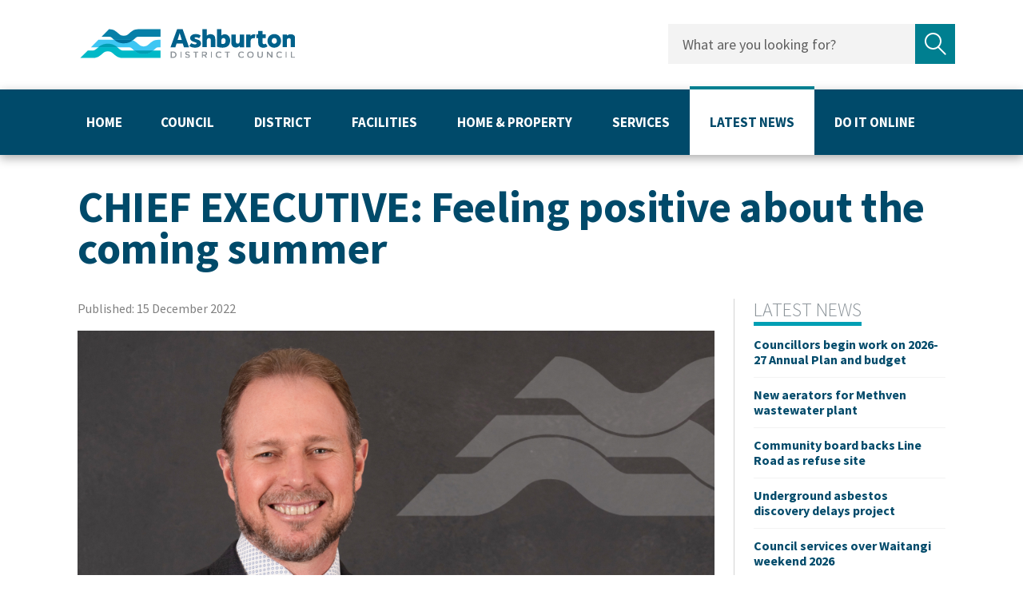

--- FILE ---
content_type: text/html; charset=utf-8
request_url: https://www.ashburtondc.govt.nz/news/ce-column/chief-executive-comment-15-december-2022
body_size: 10329
content:

<!doctype html>
<html lang="en">
    
<head>
    
    
    

    
    
    

        
        












<meta charset="utf-8">
<meta name="viewport" content="width=device-width, initial-scale=1, shrink-to-fit=no">



<title>CHIEF EXECUTIVE: Feeling positive about the coming summer | Ashburton District Council</title>

<link rel="apple-touch-icon" href="https://www.ashburtondc.govt.nz/__data/assets/image/0015/708/favicon.png">
<link rel="shortcut icon" type="image/x-icon" href="https://www.ashburtondc.govt.nz/__data/assets/image/0015/708/favicon.png"/>

<meta name="theme-color" content="#027E8C">

<!-- Global Default Metadata -->
<meta name="dcterms.title" content="CHIEF EXECUTIVE: Feeling positive about the coming summer">
<meta name="dcterms.creator" content="Ashburton District Council">
<meta name="dcterms.created" content="2022-12-13T08:29:02+13:00">
<meta name="dcterms.modified" content="2025-12-15T09:34:06+13:00">
<meta name="dcterms.issued" content="2022-12-15T08:33:02+13:00">
<meta name="dcterms.format" content="HTML">
<meta name="dcterms.identifier" content="https://www.ashburtondc.govt.nz/news/ce-column/chief-executive-comment-15-december-2022">

<!-- Google+ Schema.org Data | https://developers.google.com/+/web/snippet/article-rendering -->
<meta itemprop="name" content="CHIEF EXECUTIVE: Feeling positive about the coming summer" />
<meta itemprop="description" content="<p>The end of the calendar year always provides a chance to look back and reflect and 2022 is no different &ndash; it was a year that started with a degree of frustration in some parts of the community but will end on a generally more positive note.</p>" />
<meta itemprop="image" content="https://www.ashburtondc.govt.nz/__data/assets/image/0020/33248/CEHamishRiach.jpg" />

<!-- Socials -->
<meta property="og:title" content="">
<meta property="og:description" content="<p>The end of the calendar year always provides a chance to look back and reflect and 2022 is no different &ndash; it was a year that started with a degree of frustration in some parts of the community but will end on a generally more positive note.</p>">
<meta property="og:url" content="https://www.ashburtondc.govt.nz/news/ce-column/chief-executive-comment-15-december-2022">
<meta property="og:type" content="website">
<meta property="og:image" content="https://www.ashburtondc.govt.nz/__data/assets/image/0020/33248/CEHamishRiach.jpg">
<meta name="twitter:site" content="Ashburton District Council">
<meta name="twitter:title" content="CHIEF EXECUTIVE: Feeling positive about the coming summer">
<meta name="twitter:description" content="<p>The end of the calendar year always provides a chance to look back and reflect and 2022 is no different &ndash; it was a year that started with a degree of frustration in some parts of the community but will end on a generally more positive note.</p>">
<meta name="twitter:url" content="https://www.ashburtondc.govt.nz/news/ce-column/chief-executive-comment-15-december-2022">
<meta name="twitter:card" content="<p>The end of the calendar year always provides a chance to look back and reflect and 2022 is no different &ndash; it was a year that started with a degree of frustration in some parts of the community but will end on a generally more positive note.</p>">
<meta name="twitter:image" content="https://www.ashburtondc.govt.nz/__data/assets/image/0020/33248/CEHamishRiach.jpg">

<!-- Font - Source Sans Pro-->
<link href="https://fonts.googleapis.com/css2?family=Source+Sans+Pro&display=swap" rel="stylesheet">

<!-- Stylesheets -->
<link href="https://www.ashburtondc.govt.nz/__data/assets/git_bridge/0014/428/dist/main.css?h=e0a61ea" rel="stylesheet">

    

    
    
    <!-- Google Analytics Code -->
<script>
    (function(i,s,o,g,r,a,m){ 
        i['GoogleAnalyticsObject']=r;i[r]=i[r]||function() {
            (i[r].q=i[r].q||[]).push(arguments)},i[r].l=1*new Date();a=s.createElement(o), m=s.getElementsByTagName(o)[0];
            a.async=1;a.src=g;m.parentNode.insertBefore(a,m)
    })(window,document,'script','https://www.google-analytics.com/analytics.js','ga');
    
    ga('create', 'G-83C0G76MSW', 'auto');
    ga('send', 'pageview');
</script>
<!-- End Google Analytics Code -->

<!-- Google tag (gtag.js) -->
<script async src="https://www.googletagmanager.com/gtag/js?id=G-83C0G76MSW"></script>
<script>
  window.dataLayer = window.dataLayer || [];
  function gtag(){dataLayer.push(arguments);}
  gtag('js', new Date());

  gtag('config', 'G-83C0G76MSW');
</script>
<!-- End Google tag (gtag.js) -->

<!-- Google tag (gtag.js) -->
<script async src="https://www.googletagmanager.com/gtag/js?id=AW-11137497672">
</script>
<script>
  window.dataLayer = window.dataLayer || [];
  function gtag(){dataLayer.push(arguments);}
  gtag('js', new Date());

  gtag('config', 'AW-11137497672');
</script>
<!-- End Google tag (gtag.js) -->
    <link href="https://www.ashburtondc.govt.nz/_design/css/overrides.css" rel="stylesheet" type="text/css">

<!--
  Running Squiz Matrix
  Developed by Squiz - http://www.squiz.net
  Squiz, Squiz Matrix, MySource, MySource Matrix and Squiz.net are registered Trademarks of Squiz Pty Ltd
  Page generated: 29 January 2026 04:15:34
-->


</head>

<body class="has-sidebar">
    
    <!-- Body start -->
    <div id="content_container_34802">
<head>

<script type='text/javascript' src='https://platform-api.sharethis.com/js/sharethis.js#property=64ba041e5b64740012c11486&product=image-share-buttons' async='async'></script>

<head>

<style>
#adcnews-body .adcnews-caption{
    font-size: 0.85rem;
    color:grey;
    padding: 15px 0px;
    font-style: italic;
}

#adcnews-body{
    display:flex;
    justify-content:flex-start;
    flex-direction:column;
    /*align-items: center;*/
    text-align:left;
}

#adcnews-body .adcbody-padcont{
    text-align:left;
}

#adcnews-body .adcbody-padcont{
    width:100%;
    margin-top:15px;
}
#custom-cont{
    width:100%;
    display:flex;
    justify-content:space-between;
    flex-direction:row;
    padding-bottom:50px;
}
.cont-75{
        width:75%;
        height:auto;
padding:0px 24px 0px 12px;
    }
    #adcnews-date{
        padding-bottom:0px;
    }
    .cont-25{
        width:25%;
        border-left: 0.6px solid lightgrey;
        padding: 0px 12px 0px 24px;        
    }
    .cont-25 p{
        margin-bottom: 0px;
        text-align:left;
    }
    #adcnews-image{
        margin-bottom:15px;
    }
        hr{
        margin:12px 0px;
    }
    #adcnews-body p, #adcnews-body li{
        font-size: 1.07rem;
    }
    #adcnews-body li{
        line-height:1.2;
    }
    .addthis_inline_share_toolbox{
        width:100%;
    }
    .grey-mini{
    font-size: .8rem !IMPORTANT;
    color: grey;
    }
    @media only screen 
 and (min-device-width: 768px) 
and (max-device-width: 1024px){

#custom-cont{
    flex-direction:column;
}

}

/* * * ^ ^ ^ * */
/* *  TABLET * */
/* * * * * * * */
/* *  MOBILE * */
/* * * v v v * */  
    @media (max-width: 480px) {
        
        
            #adcnews-body p{
        padding: 0px;
    }
    #custom-cont{
    flex-direction:column;
}
 .cont-75, .cont-25{
     width:100%;
     border-left:0px;
 }   
    .cont-25{
        border-top:0.6px solid lightgrey;
            padding-top: 24px;
    }
}
.smp-page-header h1{
    padding-left:12px;
}
    
    
    
</style>
</div>
<!--noindex-->




<!---->

        










<header class="smp-header" role="banner">

	
	<div class="smp-header__upper">
    <div class="container">

        <div class="smp-header-tip__accessibility">
            <div class="smp-header-tip__accessibility-skip js-header-skip">
                <a href="#main">Skip navigation</a>
            </div>
            <div class="smp-header-tip__accessibility-tip js-header-tip">
                <span>Use space to open navigation items</span>
            </div>
        </div>

        <div class="d-flex flex-wrap flex-xl-nowrap align-items-center justify-content-between">
            <div class="smp-header__logo col-6 col-md-4">
                <a href="https://www.ashburtondc.govt.nz">
                    <img src="https://www.ashburtondc.govt.nz/__data/assets/file/0021/5835/ADC-Logo-Horizontal.svg" alt="Site Logo">
                    <span class="sr-only">Site Logo</span>
                </a>
            </div>
            <div class="smp-header__logo smp-header__logo--mobile col-6 col-md-4">
                <a href="https://www.ashburtondc.govt.nz">
                    <img src="https://www.ashburtondc.govt.nz/__data/assets/file/0022/5836/Ashburton-Logo-Mobile.svg" alt="Site Logo">
                    <span class="sr-only">Site Logo</span>
                </a>
            </div>
            <div class="smp-header__right col-6 col-md-8 align-items-center align-content-center justify-content-end">

                <button class="smp-header__mobile-btn smp-js-smpmobile-btn" aria-controls="smp-header-menu__mobile">
                    <span></span>
                    <span></span>
                    <span></span>
                    <span class="sr-only">Open/Close Menu Button</span>
                </button>
                <button class="smp-header__search-btn smp-js-smpsearch-btn">
                    <svg xmlns="http://www.w3.org/2000/svg" width="27" height="27" viewBox="0 0 27 27">
                        <g fill="none" fill-rule="evenodd" stroke="#FFF" stroke-width="2" transform="translate(.936 .976)">
                            <ellipse cx="9.431" cy="9.726" rx="8.565" ry="8.833"/>
                            <path stroke-linecap="square" d="M16.055 16.556L23.763 24.506"/>
                        </g>
                    </svg>
                    <span class="smp-header__search-btn__cross"></span>
                    <span class="sr-only">Open/Close Search Form</span>
                </button>
            </div>
            <div class="smp-header__right-desktop">
                
                <div class="smp-header-search">
                    <form action="https://www.ashburtondc.govt.nz/search" method="get" class="d-flex align-items-stretch justify-content-between flex-nowrap">
                        <label class="sr-only" for="header-search-query">Search query</label>
                        <input type="text" name="query" value="" placeholder="What are you looking for?" id="header-search-query">
                        <button type="submit">
                            <svg xmlns="http://www.w3.org/2000/svg" width="27" height="28" viewBox="0 0 27 28">
                                <path fill="currentColor" d="M26.4 26l-8.3-8.3c1.8-1.9 2.9-4.4 2.9-7.2C21 4.7 16.3 0 10.5 0S0 4.7 0 10.5 4.7 21 10.5 21c2.3 0 4.4-.7 6.1-2 0 0 0 .1.1.1l8.3 8.3c.2.2.5.3.7.3s.5-.1.7-.3c.4-.4.4-1 0-1.4zM2 10.5C2 5.8 5.8 2 10.5 2S19 5.8 19 10.5 15.2 19 10.5 19 2 15.2 2 10.5z"/>
                            </svg>
                            <span class="sr-only">Submit search</span>
                        </button>
                    </form>
                </div>
            </div>
        </div>
    </div>
</div><!--.smp-header__upper-->



	<div class="smp-header__lower">

		
		<nav class="smp-navigation-dropdown" role="navigation">
			<div class="smp-navigation-dropdown__inner d-flex flex-wrap">

				
				
        <ul class="nav ">
            <li class="nav-item nav-item--home">
                <a class="nav-link" href="https://www.ashburtondc.govt.nz">
                    Home                    
                    <span class="sr-only">Home</span>
                </a>
            </li>
    
            <li class="nav-item ">
                <div class="smp-navigation-dropdown__item-title">
                    <div class="smp-navigation-dropdown__item-inner">
                        <a class="nav-link" href="/council">Council</a>
                        <button class="nav-toggle"><span class="sr-only">Open/Close Sub Navigation</span></button>
                    </div>
                </div>
        
                <div class="smp-navigation-dropdown__sub-outer" aria-expanded="false">
                    <div class="smp-navigation-dropdown__sub-inner">
                        <ul>
            
                    <li class="">
                        <a href="/council/council-meetings">Council Meetings</a>
                    </li>
                
                    <li class="">
                        <a href="/council/community-honours-awards">Community Honours Awards </a>
                    </li>
                
                    <li class="">
                        <a href="/council/council-controlled-organisations">Council Controlled Organisations</a>
                    </li>
                
                    <li class="">
                        <a href="/council/elections">Elections</a>
                    </li>
                
                    <li class="">
                        <a href="/council/governance">Governance</a>
                    </li>
                
                    <li class="">
                        <a href="/council/have-your-say">Have Your Say</a>
                    </li>
                
                    <li class="">
                        <a href="/council/policy-and-bylaws">Policies and Bylaws</a>
                    </li>
                
                    <li class="">
                        <a href="/council/work-for-us">Work for Us</a>
                    </li>
                
                        </ul>
                    </div>
                </div>
            
            </li>
        
            <li class="nav-item ">
                <div class="smp-navigation-dropdown__item-title">
                    <div class="smp-navigation-dropdown__item-inner">
                        <a class="nav-link" href="/ashburton-district">District</a>
                        <button class="nav-toggle"><span class="sr-only">Open/Close Sub Navigation</span></button>
                    </div>
                </div>
        
                <div class="smp-navigation-dropdown__sub-outer" aria-expanded="false">
                    <div class="smp-navigation-dropdown__sub-inner">
                        <ul>
            
                    <li class="">
                        <a href="/ashburton-district/about-ashburton-district">About Ashburton District</a>
                    </li>
                
                    <li class="">
                        <a href="/ashburton-district/biodiversity">Biodiversity</a>
                    </li>
                
                    <li class="">
                        <a href="/ashburton-district/climate-change">Climate Change and Sustainability </a>
                    </li>
                
                    <li class="">
                        <a href="/ashburton-district/ashburton-community-directory">Community Directory</a>
                    </li>
                
                    <li class="">
                        <a href="/ashburton-district/grants-and-funding">Grants and Funding</a>
                    </li>
                
                    <li class="">
                        <a href="/ashburton-district/iwi-relationships">Iwi Relationships</a>
                    </li>
                
                    <li class="">
                        <a href="/ashburton-district/lakes-camp-and-clearwater">Lakes Camp and Clearwater</a>
                    </li>
                
                    <li class="">
                        <a href="/ashburton-district/notable-trees">Notable and Protected Trees</a>
                    </li>
                
                    <li class="">
                        <a href="/ashburton-district/Plans-Reports-and-Strategies">Plans, Reports and Strategies</a>
                    </li>
                
                    <li class="">
                        <a href="/ashburton-district/welcoming-communities">Welcoming Communities</a>
                    </li>
                
                    <li class="">
                        <a href="/ashburton-district/youth-hub">Youth Hub</a>
                    </li>
                
                        </ul>
                    </div>
                </div>
            
            </li>
        
            <li class="nav-item ">
                <div class="smp-navigation-dropdown__item-title">
                    <div class="smp-navigation-dropdown__item-inner">
                        <a class="nav-link" href="/community-facilities">Facilities</a>
                        <button class="nav-toggle"><span class="sr-only">Open/Close Sub Navigation</span></button>
                    </div>
                </div>
        
                <div class="smp-navigation-dropdown__sub-outer" aria-expanded="false">
                    <div class="smp-navigation-dropdown__sub-inner">
                        <ul>
            
                    <li class="">
                        <a href="/community-facilities/arts,-culture-and-heritage">Arts, Culture and Heritage</a>
                    </li>
                
                    <li class="">
                        <a href="/community-facilities/ashburton-airport">Ashburton Airport</a>
                    </li>
                
                    <li class="">
                        <a href="/community-facilities/public-meeting-rooms">AV Studio &amp; Meeting Room Bookings</a>
                    </li>
                
                    <li class="">
                        <a href="/community-facilities/cemeteries">Cemeteries</a>
                    </li>
                
                    <li class="">
                        <a href="/community-facilities/council-campgrounds">Council Campgrounds</a>
                    </li>
                
                    <li class="">
                        <a href="/community-facilities/about-the-ea-networks-centre">EA Networks Centre</a>
                    </li>
                
                    <li class="">
                        <a href="/community-facilities/elderly-persons-housing">Elderly Persons Housing</a>
                    </li>
                
                    <li class="">
                        <a href="/community-facilities/freedom-camping">Freedom Camping</a>
                    </li>
                
                    <li class="">
                        <a href="/community-facilities/lake-hood">Lake Hood</a>
                    </li>
                
                    <li class="">
                        <a href="/community-facilities/library">Library</a>
                    </li>
                
                    <li class="">
                        <a href="/community-facilities/our-smokefree">Our Smokefree Environments</a>
                    </li>
                
                    <li class="">
                        <a href="/community-facilities/parks-and-reserves">Parks and Reserves</a>
                    </li>
                
                    <li class="">
                        <a href="/community-facilities/playgrounds">Playgrounds</a>
                    </li>
                
                    <li class="">
                        <a href="/community-facilities/public-conveniences">Public Toilets</a>
                    </li>
                
                    <li class="">
                        <a href="/community-facilities/community-halls">Reserve Boards and Hall Committees</a>
                    </li>
                
                    <li class="">
                        <a href="/community-facilities/sports">Sport</a>
                    </li>
                
                    <li class="">
                        <a href="/community-facilities/unmanned-aircraft">Unmanned aircraft (Drones)</a>
                    </li>
                
                    <li class="">
                        <a href="/community-facilities/whatson">What's On</a>
                    </li>
                
                        </ul>
                    </div>
                </div>
            
            </li>
        
            <li class="nav-item ">
                <div class="smp-navigation-dropdown__item-title">
                    <div class="smp-navigation-dropdown__item-inner">
                        <a class="nav-link" href="/home-and-property">Home &amp; property</a>
                        <button class="nav-toggle"><span class="sr-only">Open/Close Sub Navigation</span></button>
                    </div>
                </div>
        
                <div class="smp-navigation-dropdown__sub-outer" aria-expanded="false">
                    <div class="smp-navigation-dropdown__sub-inner">
                        <ul>
            
                    <li class="">
                        <a href="/home-and-property/building-consents-and-information">Building Consents and Information</a>
                    </li>
                
                    <li class="">
                        <a href="/home-and-property/maps-and-zones">Maps and Zones</a>
                    </li>
                
                    <li class="">
                        <a href="/home-and-property/planning-guidance-and-resource-consents">Planning Guidance and Resource Consents</a>
                    </li>
                
                    <li class="">
                        <a href="/home-and-property/property-information">Property Information</a>
                    </li>
                
                    <li class="">
                        <a href="/home-and-property/rates">Rates</a>
                    </li>
                
                        </ul>
                    </div>
                </div>
            
            </li>
        
            <li class="nav-item ">
                <div class="smp-navigation-dropdown__item-title">
                    <div class="smp-navigation-dropdown__item-inner">
                        <a class="nav-link" href="/services">Services</a>
                        <button class="nav-toggle"><span class="sr-only">Open/Close Sub Navigation</span></button>
                    </div>
                </div>
        
                <div class="smp-navigation-dropdown__sub-outer" aria-expanded="false">
                    <div class="smp-navigation-dropdown__sub-inner">
                        <ul>
            
                    <li class="">
                        <a href="/services/civil-defence-and-emergency-management">Civil Defence and Emergency Management</a>
                    </li>
                
                    <li class="">
                        <a href="/services/dogs-and-animals">Dogs and Animals</a>
                    </li>
                
                    <li class="">
                        <a href="/services/environmental-health">Environmental Health</a>
                    </li>
                
                    <li class="">
                        <a href="/services/event-permit">Event Permit</a>
                    </li>
                
                    <li class="">
                        <a href="/services/fees-and-charges">Fees and Charges</a>
                    </li>
                
                    <li class="">
                        <a href="/services/health,-food,-alcohol-and-gambling">Health, Food, Alcohol and Gambling</a>
                    </li>
                
                    <li class="">
                        <a href="/services/parking">Parking</a>
                    </li>
                
                    <li class="">
                        <a href="/services/projects">Projects</a>
                    </li>
                
                    <li class="">
                        <a href="/services/transport">Roads and Transport</a>
                    </li>
                
                    <li class="">
                        <a href="/services/rubbish-and-recycling">Rubbish and Recycling</a>
                    </li>
                
                    <li class="">
                        <a href="/services/water-services">Water Services</a>
                    </li>
                
                        </ul>
                    </div>
                </div>
            
            </li>
        
            <li class="nav-item active">
                <div class="smp-navigation-dropdown__item-title">
                    <div class="smp-navigation-dropdown__item-inner">
                        <a class="nav-link" href="/news">Latest News</a>
                        <button class="nav-toggle"><span class="sr-only">Open/Close Sub Navigation</span></button>
                    </div>
                </div>
        
                <div class="smp-navigation-dropdown__sub-outer" aria-expanded="false">
                    <div class="smp-navigation-dropdown__sub-inner">
                        <ul>
            
                    <li class="">
                        <a href="/news/council-brief">Council Brief</a>
                    </li>
                
                    <li class="">
                        <a href="/news/public-notices">Public Notices</a>
                    </li>
                
                    <li class="">
                        <a href="/news/stay-informed">Stay Informed</a>
                    </li>
                
                    <li class="">
                        <a href="/news/whats-on">What's On</a>
                    </li>
                
                        </ul>
                    </div>
                </div>
            
            </li>
        
            <li class="nav-item ">
                <div class="smp-navigation-dropdown__item-title">
                    <div class="smp-navigation-dropdown__item-inner">
                        <a class="nav-link" href="/do-it-online">Do It Online</a>
                        <button class="nav-toggle"><span class="sr-only">Open/Close Sub Navigation</span></button>
                    </div>
                </div>
        
                <div class="smp-navigation-dropdown__sub-outer" aria-expanded="false">
                    <div class="smp-navigation-dropdown__sub-inner">
                        <ul>
            
                    <li class="">
                        <a href="/do-it-online/contact-us">Contact Us</a>
                    </li>
                
                        </ul>
                    </div>
                </div>
            
            </li>
        
        </ul>
    



				

			</div><!--.smp-navigation-dropdown__inner-->
		</nav><!--.smp-navigation-dropdown-->

	</div><!--.smp-header__lower-->

</header>

    
<!--endnoindex-->



    <style>
@media only screen and (max-width: 900px) {
    .cont-25 {
        display: none;
    }
}
</style>


  

<main class="main" role="main" id="main">
    
    
    
    
    


    <div class="container">

        
        <div class="row">

            <div class="page-content col order-xl-1">
                
                
                 
                
                    
                    
                    
                    
            
                    
                    
                    
                    <div class="smp-page-header ">
                        <h1>CHIEF EXECUTIVE: Feeling positive about the coming summer</h1>
                        
                    </div>


                    <div id="adcnews-container" >
                        <div id="custom-cont">
                            <div class='cont-75'><div id="adcnews-date" style="font-size:1rem;color:grey;padding-bottom:0rem;">Published: 15 December 2022</div>
                    <div id="adcnews-body" style="margin-top:1rem;font-size:1.2rem;line-height:1.2;text-align: justify;"><div id="adcnews-image"><img width="100%" src="https://www.ashburtondc.govt.nz/__data/assets/image/0020/33248/CEHamishRiach.jpg"></div>
                    

 
                                                            


                        <div class="adcbody-padcont">
                            
                        <!--<p>-->
                            <p>The end of the calendar year always provides a chance to look back and reflect and 2022 is no different &ndash; it was a year that started with a degree of frustration in some parts of the community but will end on a generally more positive note.</p><p>This time in 2021 we were preparing for the impact of Omicron in our community, a number of people were frustrated about Government mandates around vaccination and the impact on access to facilities and events. We masked up before venturing out.</p><p>Now we are learning how to live with covid and people are keen to gather again as a community, though we are facing new challenges, like the rising cost of groceries and interest rates, and another wave of the coronavirus.</p><p>The greenshoots of positivity can be seen as we come to work every day, by visitors to our district and in our work at council, which provides a platform of essential services that we all need &ndash; like drinking water, a sewer network and roads.</p><p>We are also thinking at council about our future needs, like the second bridge for Ashburton and an economic development strategy that will help keep us on course as a growing and vital district. Government is also planning to have a say in our future, with major reforms of Three Waters, the RMA and an examination of the system of local government itself.</p><p>Add a General Election into the mix next year and legislative fireworks may ensue.</p><p>If you think that sounds like a lot of planning, you are right.</p><p>Council&rsquo;s financial year runs from 1 July to 30 June, but staff are already putting together information for Councillors to consider early next year when they begin setting the budget for the Annual Plan, and ultimately setting the amount of rates money that will be needed to do the work approved.</p><p>In this current year, Council decided to draw $1.7 million from a reserve account (thanks to forestry) to do more roading repair work and I am pleased to report the money is being well spent. I met with our roading contractors recently to talk about problems and progress, and how to ensure Council money was being spent wisely, given the dollars available and the crews and machinery at the contractor&rsquo;s disposal.</p><p>We can feel positive about the amount of work under way on our roading network now that we are in summer, and our contractors will be flat out in the next few months. Councillors will get a full briefing from the contractors on progress in February and the community will also be able to listen in on that meeting via our meeting livestream.</p><p>Another busy team is Open Spaces, whose members are covering plenty of ground and grass in their new wider mowers. Pick a park and go for a picnic over the summer holidays and you will see what they&rsquo;ve been up to.</p><p>One New Year&rsquo;s wish I&rsquo;ve got is for a speedy and smooth construction of Methven&rsquo;s new water treatment plant. Earthworks have begun and we are pushing hard for the building to be complete and the new membrane treatment equipment working before the end of June next year.</p><p>That would be cause for a good mid-winter Christmas celebration for all!</p><p>I wish you all festive best wishes for now though, and hope you have happy and safe holidays.</p>
                            <!--</p>-->
                            
                    </div> 
                         <p style="text-align:left;"class="grey-mini">Share this article</p><div class="sharethis-inline-share-buttons"></div>

                      </div> </div>
                            
                     <div class='cont-25'>
      <!--<h1 class="news-cat-header"><span class="teal-underline">Upcoming meetings</span></h1>
      <div><a href="./?external-uuid=9e70ca60-e40e-4625-a55e-bdfb8951442b"><p><strong>COMMITTEE: Audit, Risk & Finance</strong></p></a>
<p class="grey-mini">3 June 2026, 1.00 pm</p>
<hr>


<a href="./?external-uuid=9e70ca60-e40e-4625-a55e-bdfb8951442b"><p><strong>Council - Activity Briefings</strong></p></a>
<p class="grey-mini">27 May 2026, 9.30 am</p>
<hr>


<a href="./?external-uuid=9e70ca60-e40e-4625-a55e-bdfb8951442b"><p><strong>COMMITTEE: Three Waters</strong></p></a>
<p class="grey-mini">13 May 2026, 10.00 am</p>
<hr>


<a href="./?external-uuid=9e70ca60-e40e-4625-a55e-bdfb8951442b"><p><strong>ADVISORY GROUP: Biodiversity</strong></p></a>
<p class="grey-mini">5 May 2026, 1.00 pm</p>
<hr>


<a href="./?external-uuid=9e70ca60-e40e-4625-a55e-bdfb8951442b"><p><strong>COMMITTEE: Road Safety Co-Ordinating</strong></p></a>
<p class="grey-mini">5 May 2026, 9.30 am</p>
<hr>


</div>-->
          <h1 class="news-cat-header"><span class="teal-underline">Latest News</span></h1>
      <div><h3 style="margin-top:20px; margin-bottom:10px; font-size: 1em;"><a href="https://www.ashburtondc.govt.nz/news/2026-news/councillors-begin-work-on-2026-27-annual-plan-and-budget">Councillors begin work on 2026-27 Annual Plan and budget </a></h3>
    <hr><h3 style="margin:10px 0; !IMPORTANT; font-size: 1em;"><a href="https://www.ashburtondc.govt.nz/news/2026-news/new-aerators-for-methven-wastewater-plant">New aerators for Methven wastewater plant</a></h3>
    <hr><h3 style="margin:10px 0; !IMPORTANT; font-size: 1em;"><a href="https://www.ashburtondc.govt.nz/news/2026-news/community-board-backs-line-road-as-refuse-site">Community board backs Line Road as refuse site</a></h3>
    <hr><h3 style="margin:10px 0; !IMPORTANT; font-size: 1em;"><a href="https://www.ashburtondc.govt.nz/news/2026-news/underground-asbestos-discovery-delays-project">Underground asbestos discovery delays project</a></h3>
    <hr><h3 style="margin:10px 0; !IMPORTANT; font-size: 1em;"><a href="https://www.ashburtondc.govt.nz/news/2026-news/council-services-over-waitangi-weekend-2026">Council services over Waitangi weekend 2026</a></h3>
    <hr></div>
    <p class="more-news-cta" style="text-align:left;padding:0 0 10px 0px;"><a href="https://www.ashburtondc.govt.nz/news/all">View all news</a></p><hr>
<div id="content_container_62483">

</div>

            <h1 class="news-cat-header"><span style="border-color:#f7931d;" class="teal-underline">Road Closures</span></h1>
      <div><a href="https://www.ashburtondc.govt.nz/news/road-closures"><p><strong>DAVID STREET</strong></p></a>
<p class="grey-mini">from&nbsp;21 Jan 7&#58;00 to&nbsp;27 Feb 18&#58;00</p><hr><a href="https://www.ashburtondc.govt.nz/news/road-closures"><p><strong>FITZGERALD ROAD - SEASIDE ROAD</strong></p></a>
<p class="grey-mini">from&nbsp;15 Mar 8&#58;00 to&nbsp;15 Mar 20&#58;00</p><hr><a href="https://www.ashburtondc.govt.nz/news/road-closures"><p><strong>EALING MONTALTO ROAD</strong></p></a>
<p class="grey-mini">from&nbsp;26 Jan 7&#58;00 to&nbsp;6 Mar 18&#58;00</p><hr><a href="https://www.ashburtondc.govt.nz/news/road-closures"><p><strong>FAIRFIELD ROAD</strong></p></a>
<p class="grey-mini">from&nbsp;26 Jan 7&#58;00 to&nbsp;31 Mar 18&#58;00</p><hr><a href="https://www.ashburtondc.govt.nz/news/road-closures"><p><strong>ELIZABETH AVENUE (RAKAIA)</strong></p></a>
<p class="grey-mini">from&nbsp;19 Jan 7&#58;00 to&nbsp;27 Feb 18&#58;00</p><hr></div>
<p class="more-news-cta" style="text-align:left;padding:0 0 10px 0px;">View all <a href="https://www.ashburtondc.govt.nz/news/road-closures">Road Closures</a>&nbsp;|&nbsp;<a href="https://www.ashburtondc.govt.nz/external-links/road-closure-map">Live map</a></p>
</div>
                        </div>
                    </div>
                    
                <div id="content_container_34628">

</div>
<div id="content_container_34613">

<div id="content_container_34638">
<style>
.grey-mini{
      font-size: .8rem;    
      color: grey;
      margin-bottom:10px !IMPORTANT;
}

.news-tile img{
    height:140px;
}
.news-cont{
    display:flex;
    justify-content:flex-start;
    flex-direction:row;
    flex-wrap:wrap;
}
.more-news-cta{
    text-align: right;padding:10px 12px;color:#00628B;font-weight:bold;
}
.news-tile h3{
    line-height:1.3rem;
        font-size: 1.17em;
        margin-bottom:10px !IMPORTANT;
}
.news-date{
    font-size:0.9rem!IMPORTANT;
    color: grey!IMPORTANT;
    line-height:1.09!IMPORTANT;
    font-weight:normal!IMPORTANT;
    padding-left:12px;
}
    .news-cat-header{
        text-transform:uppercase;
        color:#8A9298;
        margin:0px 0px 12px 0px !IMPORTANT;
        font-size:1.5rem !IMPORTANT;
        font-weight:lighter !IMPORTANT;
    }
    .teal-underline{
                border-bottom:5px solid #009FB4;
    }
    .news-tile-3{;width:33%;padding:6px 12px;
    }
    .news-tile-4{;width:25%;padding:6px 12px;
    }
    .news-tile{
        margin-bottom:10px !IMPORTANT;
    }
 
 
/* *  ^ ^ ^  * */
/* * DESKTOP * */
/* * * * * * * */
/* *  TABLET * */
/* * 
@media only screen 
 and (min-device-width: 768px) 
and (max-device-width: 1024px)

    #headline-cont img{
    padding:0px;
}
.row{
    flex-direction:column;
}
    .news-tile-4 img{
      width:100%;
      height: auto;
  }
  
  #top-news-cont{
      width:66%
  } 
  #mayor-ce-cont{
      width: 33%;
  }
  #headline-cont{
    display:inline-block;
    padding: 0px 12px;
    height:auto;
}
#headline-cont img{
}

.news-cat-header{
        font-size: 1rem !IMPORTANT;
}
.news-tile-3{
    width:100%;
}
.news-tile-4{
    width:100%;
}
* v v v * */

/* * * ^ ^ ^ * */
/* *  TABLET * */
/* * * * * * * */
/* *  MOBILE * */
/* * * v v v * */  
    @media (max-width: 767px){
    #headline-cont img{
    padding:0px;
}
.row{
    flex-direction:column;
}
#top-news-cont, #mayor-ce-cont{
    width:100%;
    border-left:0px;
}
#headline-cont{
    display:inline-block;
}
#headline-cont a, #headline-cont p{
    padding:0px 12px;
}
.news-tile-3,.news-tile-4{
    width:100%;
}

.news-tile-4 img{ width:100%;
height: auto;
}

.news-tile-3 img{
    height:auto;
}


.hidden-on-mobile{
    display:none;
}
}

/* * * ^ ^ ^ * */
/* *  MOBILE * */
/* * * * * * * */
.page-indicator{
color:#004a6a;
font-weight: 900;
margin: 0px 20px;
}
.page-indicator a{
color:#004a6a;
font-weight: 400;
text-decoration:none !IMPORTANT;
}
.page-indicator a:hover{
text-decoration:underline !IMPORTANT;
color:black;
}
.page-indicator span{
color: pink !IMPORTANT;
}
.prev,.next{
background-color:#007f90;
padding: 12px;
color:white;
transition: 0.3s linear;
}
.prev:hover, .next:hover{
color:white;
background-color:#004a6a;
}

</style>

</div>
<h1  style="padding-left:12px;" class="news-cat-header"><span class="teal-underline">More News</span></h1>
<div class="news-cont"><div class="news-tile news-tile-4">
          <a href="https://www.ashburtondc.govt.nz/news/2026-news/councillors-begin-work-on-2026-27-annual-plan-and-budget">
<img width="100%" height="auto" src="https://www.ashburtondc.govt.nz/__data/assets/image/0017/123821/Line-Road-wastewater-pipe-renewal.png">      </a>

<a href="https://www.ashburtondc.govt.nz/news/2026-news/councillors-begin-work-on-2026-27-annual-plan-and-budget">
<h3 style="margin-bottom:5;">Councillors begin work on 2026-27 Annual Plan and budget </h3></a><p class="grey-mini" style="color:#009FB4;">2026 News</p>
</div>    <div class="news-tile news-tile-4">
          <a href="https://www.ashburtondc.govt.nz/news/2026-news/new-aerators-for-methven-wastewater-plant">
<img width="100%" height="auto" src="https://www.ashburtondc.govt.nz/__data/assets/image/0016/123802/aerator-at-wilkins-road-wastewater-treatment-facility.png">      </a>

<a href="https://www.ashburtondc.govt.nz/news/2026-news/new-aerators-for-methven-wastewater-plant">
<h3 style="margin-bottom:5;">New aerators for Methven wastewater plant</h3></a><p class="grey-mini" style="color:#009FB4;">2026 News</p>
</div>    <div class="news-tile news-tile-4">
          <a href="https://www.ashburtondc.govt.nz/news/2026-news/community-board-backs-line-road-as-refuse-site">
<img width="100%" height="auto" src="https://www.ashburtondc.govt.nz/__data/assets/image/0031/123799/refuse-station-at-methven.png">      </a>

<a href="https://www.ashburtondc.govt.nz/news/2026-news/community-board-backs-line-road-as-refuse-site">
<h3 style="margin-bottom:5;">Community board backs Line Road as refuse site</h3></a><p class="grey-mini" style="color:#009FB4;">2026 News</p>
</div>    <div class="news-tile news-tile-4">
          <a href="https://www.ashburtondc.govt.nz/news/2026-news/underground-asbestos-discovery-delays-project">
<img width="100%" height="auto" src="https://www.ashburtondc.govt.nz/__data/assets/image/0027/123777/old-polytech-site-under-redevelopment.png">      </a>

<a href="https://www.ashburtondc.govt.nz/news/2026-news/underground-asbestos-discovery-delays-project">
<h3 style="margin-bottom:5;">Underground asbestos discovery delays project</h3></a><p class="grey-mini" style="color:#009FB4;">2026 News</p>
</div>    <div class="news-tile news-tile-4">
          <a href="https://www.ashburtondc.govt.nz/news/2026-news/council-services-over-waitangi-weekend-2026">
<img width="100%" height="auto" src="https://www.ashburtondc.govt.nz/__data/assets/image/0026/123668/Mini-Mid-Canterbury-golf-course-at-EANC.png">      </a>

<a href="https://www.ashburtondc.govt.nz/news/2026-news/council-services-over-waitangi-weekend-2026">
<h3 style="margin-bottom:5;">Council services over Waitangi weekend 2026</h3></a><p class="grey-mini" style="color:#009FB4;">2026 News</p>
</div>    <div class="news-tile news-tile-4">
          <a href="https://www.ashburtondc.govt.nz/news/2026-news/second-short-shutdown-for-dromore-water-supply">
<img width="100%" height="auto" src="https://www.ashburtondc.govt.nz/__data/assets/image/0024/123378/Dromore-water-plant-upgrade-jan-2026.png">      </a>

<a href="https://www.ashburtondc.govt.nz/news/2026-news/second-short-shutdown-for-dromore-water-supply">
<h3 style="margin-bottom:5;">Second short shutdown for Dromore water supply</h3></a><p class="grey-mini" style="color:#009FB4;">2026 News</p>
</div>    <div class="news-tile news-tile-4">
          <a href="https://www.ashburtondc.govt.nz/news/2026-news/methven-to-consider-options-to-manage-mt-hutt-memorial-hall">
<img width="100%" height="auto" src="https://www.ashburtondc.govt.nz/__data/assets/image/0020/123662/mt-hutt-memorial-hall-front-view.png">      </a>

<a href="https://www.ashburtondc.govt.nz/news/2026-news/methven-to-consider-options-to-manage-mt-hutt-memorial-hall">
<h3 style="margin-bottom:5;">Methven to consider options to manage Mt Hutt Memorial Hall</h3></a><p class="grey-mini" style="color:#009FB4;">2026 News</p>
</div>    <div class="news-tile news-tile-4">
          <a href="https://www.ashburtondc.govt.nz/news/2026-news/explore-your-business-idea-at-a-free-enterprise-workshop">
<img width="100%" height="auto" src="https://www.ashburtondc.govt.nz/__data/assets/image/0024/123594/Young-woman-at-business-workshop.png">      </a>

<a href="https://www.ashburtondc.govt.nz/news/2026-news/explore-your-business-idea-at-a-free-enterprise-workshop">
<h3 style="margin-bottom:5;">Explore your business idea at a free enterprise workshop</h3></a><p class="grey-mini" style="color:#009FB4;">2026 News</p>
</div>    </div>
<p class="more-news-cta"><a href="https://www.ashburtondc.govt.nz/news/all">View all news</a></p></div>
<div id="content_container_34615">
            </div><!--.page-content-->
    


        </div><!--.row-->
    </div><!--.container-->
</main>




<!--noindex-->

<!---->

        

	<footer class="smp-footer" role="contentinfo">
		<div class="container">
			<div class="row">
	
			<div class="col-12 smp-footer__col">
				<ul class="smp-footer__links d-flex">
					
				<li><a href="https://www.ashburtondc.govt.nz/about-this-site">About This Site</a></li>
				
				<li><a href="https://www.ashburtondc.govt.nz/do-it-online">Do It Online</a></li>
				
				</ul>
				<ul class="smp-footer__social d-flex justify-content-center justify-content-md-end">
					<li class="smp-footer__shielded"><img alt="shielded" id="shielded-logo" src="https://www.ashburtondc.govt.nz/__data/assets/image/0009/41040/custom-logo.png" height="32" width="32" style="cursor: pointer;">
<script src="https://staticcdn.co.nz/embed/embed.js"></script>
<script>
    (function () {
        window.onload = function(){
            var frameName = new ds07o6pcmkorn({
                openElementId: "#shielded-logo",
                modalID: "modal",
            });
            frameName.init();
        }
    })();
</script></li>
				<li>
					<a href="https://www.facebook.com/AshburtonDC" target="_blank">
						<i class="fab fa-facebook-f"></i>
						<span class="sr-only">Facebook Link</span>
					</a>
				</li>
				
				<li>
					<a href="https://www.instagram.com/ashburton_dc/" target="_blank">
						<i class="fab fa-instagram"></i>
						<span class="sr-only">Instagram Link</span>
					</a>
				</li>
				
				<li>
					<a href="https://nz.linkedin.com/company/ashburton-district-council" target="_blank">
						<i class="fab fa-linkedin-in"></i>
						<span class="sr-only">Linkedin Link</span>
					</a>
				</li>
				
				<li>
					<a href="https://www.youtube.com/channel/UCNv2Tv2K6FBQRsVtP6lhqpw" target="_blank">
						<i class="fab fa-youtube"></i>
						<span class="sr-only">Youtube Link</span>
					</a>
				</li>
				
				</ul>
			</div>
		
		<div class="col-12 smp-footer__col">
			<div class="smp-footer__right-links"><p>&copy; 2026 Ashburton District Council. <span>All rights reserved.</span></p></div>
			<div class="smp-footer__right-govt-logo"><a href="https://www.govt.nz/"><img alt="New Zealand Government Website - Home" src="https://www.ashburtondc.govt.nz/__data/assets/file/0026/6596/new-zealand-government.svg"></a></div>
		</div>
	
			</div>
		</div>
	</footer>
	


<div class="modal" id="smpModal" tabindex="-1" role="dialog">
	<div class="modal-dialog modal-xl" role="document">
		<div class="modal-content">
			<div class="modal-header">
				<div class="h5 modal-title"></div>
				<button type="button" class="close" data-dismiss="modal" aria-label="Close">
					<span aria-hidden="true">&times;</span>
				</button>
			</div>
			<div class="modal-body">

				<!-- The preloader-->
				<div class="spinner">
					<div class="bounce1"></div>
					<div class="bounce2"></div>
					<div class="bounce3"></div>
				</div>

				<!-- Content is populated vai JS -->

			</div>
			<div class="modal-footer">
				<button type="button" class="btn btn-secondary" data-dismiss="modal">Close</button>
			</div>
		</div>
	</div>
</div>






<script src="https://www.ashburtondc.govt.nz/__data/assets/git_bridge/0014/428/dist/js/runtime.js?h=e0a61ea"></script>
<script src="https://www.ashburtondc.govt.nz/__data/assets/git_bridge/0014/428/dist/js/main.js?h=e0a61ea"></script> 
    
<!--endnoindex-->
</div>
<div id="content_container_34851">

</div>
    <!-- Body end -->
    
    <script src="/?a=28940"></script>
<script>
    if($('input.query').length){
        $('input.query').autocomplete({
            serviceUrl: 'https://dxp-au-search.funnelback.squiz.cloud/s/suggest.json?collection=adc~sp-website-search&show=5',
            paramName: 'partial_query',
            minChars: '3',
            deferRequestBy: 200,
            onSelect: function (suggestion) {
                if(suggestion.value !== '') {
                    $(this).closest('form').submit();
                }
                
            }
        });
    }
</script>



</body>

</html>